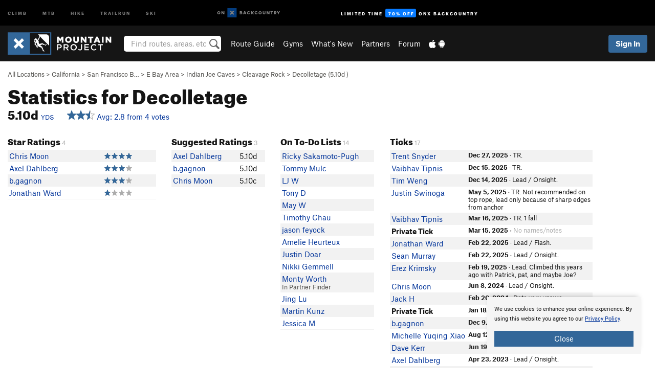

--- FILE ---
content_type: text/html; charset=utf-8
request_url: https://www.google.com/recaptcha/enterprise/anchor?ar=1&k=6LdFNV0jAAAAAJb9kqjVRGnzoAzDwSuJU1LLcyLn&co=aHR0cHM6Ly93d3cubW91bnRhaW5wcm9qZWN0LmNvbTo0NDM.&hl=en&v=PoyoqOPhxBO7pBk68S4YbpHZ&size=invisible&anchor-ms=20000&execute-ms=30000&cb=i6ac4wxxit34
body_size: 48733
content:
<!DOCTYPE HTML><html dir="ltr" lang="en"><head><meta http-equiv="Content-Type" content="text/html; charset=UTF-8">
<meta http-equiv="X-UA-Compatible" content="IE=edge">
<title>reCAPTCHA</title>
<style type="text/css">
/* cyrillic-ext */
@font-face {
  font-family: 'Roboto';
  font-style: normal;
  font-weight: 400;
  font-stretch: 100%;
  src: url(//fonts.gstatic.com/s/roboto/v48/KFO7CnqEu92Fr1ME7kSn66aGLdTylUAMa3GUBHMdazTgWw.woff2) format('woff2');
  unicode-range: U+0460-052F, U+1C80-1C8A, U+20B4, U+2DE0-2DFF, U+A640-A69F, U+FE2E-FE2F;
}
/* cyrillic */
@font-face {
  font-family: 'Roboto';
  font-style: normal;
  font-weight: 400;
  font-stretch: 100%;
  src: url(//fonts.gstatic.com/s/roboto/v48/KFO7CnqEu92Fr1ME7kSn66aGLdTylUAMa3iUBHMdazTgWw.woff2) format('woff2');
  unicode-range: U+0301, U+0400-045F, U+0490-0491, U+04B0-04B1, U+2116;
}
/* greek-ext */
@font-face {
  font-family: 'Roboto';
  font-style: normal;
  font-weight: 400;
  font-stretch: 100%;
  src: url(//fonts.gstatic.com/s/roboto/v48/KFO7CnqEu92Fr1ME7kSn66aGLdTylUAMa3CUBHMdazTgWw.woff2) format('woff2');
  unicode-range: U+1F00-1FFF;
}
/* greek */
@font-face {
  font-family: 'Roboto';
  font-style: normal;
  font-weight: 400;
  font-stretch: 100%;
  src: url(//fonts.gstatic.com/s/roboto/v48/KFO7CnqEu92Fr1ME7kSn66aGLdTylUAMa3-UBHMdazTgWw.woff2) format('woff2');
  unicode-range: U+0370-0377, U+037A-037F, U+0384-038A, U+038C, U+038E-03A1, U+03A3-03FF;
}
/* math */
@font-face {
  font-family: 'Roboto';
  font-style: normal;
  font-weight: 400;
  font-stretch: 100%;
  src: url(//fonts.gstatic.com/s/roboto/v48/KFO7CnqEu92Fr1ME7kSn66aGLdTylUAMawCUBHMdazTgWw.woff2) format('woff2');
  unicode-range: U+0302-0303, U+0305, U+0307-0308, U+0310, U+0312, U+0315, U+031A, U+0326-0327, U+032C, U+032F-0330, U+0332-0333, U+0338, U+033A, U+0346, U+034D, U+0391-03A1, U+03A3-03A9, U+03B1-03C9, U+03D1, U+03D5-03D6, U+03F0-03F1, U+03F4-03F5, U+2016-2017, U+2034-2038, U+203C, U+2040, U+2043, U+2047, U+2050, U+2057, U+205F, U+2070-2071, U+2074-208E, U+2090-209C, U+20D0-20DC, U+20E1, U+20E5-20EF, U+2100-2112, U+2114-2115, U+2117-2121, U+2123-214F, U+2190, U+2192, U+2194-21AE, U+21B0-21E5, U+21F1-21F2, U+21F4-2211, U+2213-2214, U+2216-22FF, U+2308-230B, U+2310, U+2319, U+231C-2321, U+2336-237A, U+237C, U+2395, U+239B-23B7, U+23D0, U+23DC-23E1, U+2474-2475, U+25AF, U+25B3, U+25B7, U+25BD, U+25C1, U+25CA, U+25CC, U+25FB, U+266D-266F, U+27C0-27FF, U+2900-2AFF, U+2B0E-2B11, U+2B30-2B4C, U+2BFE, U+3030, U+FF5B, U+FF5D, U+1D400-1D7FF, U+1EE00-1EEFF;
}
/* symbols */
@font-face {
  font-family: 'Roboto';
  font-style: normal;
  font-weight: 400;
  font-stretch: 100%;
  src: url(//fonts.gstatic.com/s/roboto/v48/KFO7CnqEu92Fr1ME7kSn66aGLdTylUAMaxKUBHMdazTgWw.woff2) format('woff2');
  unicode-range: U+0001-000C, U+000E-001F, U+007F-009F, U+20DD-20E0, U+20E2-20E4, U+2150-218F, U+2190, U+2192, U+2194-2199, U+21AF, U+21E6-21F0, U+21F3, U+2218-2219, U+2299, U+22C4-22C6, U+2300-243F, U+2440-244A, U+2460-24FF, U+25A0-27BF, U+2800-28FF, U+2921-2922, U+2981, U+29BF, U+29EB, U+2B00-2BFF, U+4DC0-4DFF, U+FFF9-FFFB, U+10140-1018E, U+10190-1019C, U+101A0, U+101D0-101FD, U+102E0-102FB, U+10E60-10E7E, U+1D2C0-1D2D3, U+1D2E0-1D37F, U+1F000-1F0FF, U+1F100-1F1AD, U+1F1E6-1F1FF, U+1F30D-1F30F, U+1F315, U+1F31C, U+1F31E, U+1F320-1F32C, U+1F336, U+1F378, U+1F37D, U+1F382, U+1F393-1F39F, U+1F3A7-1F3A8, U+1F3AC-1F3AF, U+1F3C2, U+1F3C4-1F3C6, U+1F3CA-1F3CE, U+1F3D4-1F3E0, U+1F3ED, U+1F3F1-1F3F3, U+1F3F5-1F3F7, U+1F408, U+1F415, U+1F41F, U+1F426, U+1F43F, U+1F441-1F442, U+1F444, U+1F446-1F449, U+1F44C-1F44E, U+1F453, U+1F46A, U+1F47D, U+1F4A3, U+1F4B0, U+1F4B3, U+1F4B9, U+1F4BB, U+1F4BF, U+1F4C8-1F4CB, U+1F4D6, U+1F4DA, U+1F4DF, U+1F4E3-1F4E6, U+1F4EA-1F4ED, U+1F4F7, U+1F4F9-1F4FB, U+1F4FD-1F4FE, U+1F503, U+1F507-1F50B, U+1F50D, U+1F512-1F513, U+1F53E-1F54A, U+1F54F-1F5FA, U+1F610, U+1F650-1F67F, U+1F687, U+1F68D, U+1F691, U+1F694, U+1F698, U+1F6AD, U+1F6B2, U+1F6B9-1F6BA, U+1F6BC, U+1F6C6-1F6CF, U+1F6D3-1F6D7, U+1F6E0-1F6EA, U+1F6F0-1F6F3, U+1F6F7-1F6FC, U+1F700-1F7FF, U+1F800-1F80B, U+1F810-1F847, U+1F850-1F859, U+1F860-1F887, U+1F890-1F8AD, U+1F8B0-1F8BB, U+1F8C0-1F8C1, U+1F900-1F90B, U+1F93B, U+1F946, U+1F984, U+1F996, U+1F9E9, U+1FA00-1FA6F, U+1FA70-1FA7C, U+1FA80-1FA89, U+1FA8F-1FAC6, U+1FACE-1FADC, U+1FADF-1FAE9, U+1FAF0-1FAF8, U+1FB00-1FBFF;
}
/* vietnamese */
@font-face {
  font-family: 'Roboto';
  font-style: normal;
  font-weight: 400;
  font-stretch: 100%;
  src: url(//fonts.gstatic.com/s/roboto/v48/KFO7CnqEu92Fr1ME7kSn66aGLdTylUAMa3OUBHMdazTgWw.woff2) format('woff2');
  unicode-range: U+0102-0103, U+0110-0111, U+0128-0129, U+0168-0169, U+01A0-01A1, U+01AF-01B0, U+0300-0301, U+0303-0304, U+0308-0309, U+0323, U+0329, U+1EA0-1EF9, U+20AB;
}
/* latin-ext */
@font-face {
  font-family: 'Roboto';
  font-style: normal;
  font-weight: 400;
  font-stretch: 100%;
  src: url(//fonts.gstatic.com/s/roboto/v48/KFO7CnqEu92Fr1ME7kSn66aGLdTylUAMa3KUBHMdazTgWw.woff2) format('woff2');
  unicode-range: U+0100-02BA, U+02BD-02C5, U+02C7-02CC, U+02CE-02D7, U+02DD-02FF, U+0304, U+0308, U+0329, U+1D00-1DBF, U+1E00-1E9F, U+1EF2-1EFF, U+2020, U+20A0-20AB, U+20AD-20C0, U+2113, U+2C60-2C7F, U+A720-A7FF;
}
/* latin */
@font-face {
  font-family: 'Roboto';
  font-style: normal;
  font-weight: 400;
  font-stretch: 100%;
  src: url(//fonts.gstatic.com/s/roboto/v48/KFO7CnqEu92Fr1ME7kSn66aGLdTylUAMa3yUBHMdazQ.woff2) format('woff2');
  unicode-range: U+0000-00FF, U+0131, U+0152-0153, U+02BB-02BC, U+02C6, U+02DA, U+02DC, U+0304, U+0308, U+0329, U+2000-206F, U+20AC, U+2122, U+2191, U+2193, U+2212, U+2215, U+FEFF, U+FFFD;
}
/* cyrillic-ext */
@font-face {
  font-family: 'Roboto';
  font-style: normal;
  font-weight: 500;
  font-stretch: 100%;
  src: url(//fonts.gstatic.com/s/roboto/v48/KFO7CnqEu92Fr1ME7kSn66aGLdTylUAMa3GUBHMdazTgWw.woff2) format('woff2');
  unicode-range: U+0460-052F, U+1C80-1C8A, U+20B4, U+2DE0-2DFF, U+A640-A69F, U+FE2E-FE2F;
}
/* cyrillic */
@font-face {
  font-family: 'Roboto';
  font-style: normal;
  font-weight: 500;
  font-stretch: 100%;
  src: url(//fonts.gstatic.com/s/roboto/v48/KFO7CnqEu92Fr1ME7kSn66aGLdTylUAMa3iUBHMdazTgWw.woff2) format('woff2');
  unicode-range: U+0301, U+0400-045F, U+0490-0491, U+04B0-04B1, U+2116;
}
/* greek-ext */
@font-face {
  font-family: 'Roboto';
  font-style: normal;
  font-weight: 500;
  font-stretch: 100%;
  src: url(//fonts.gstatic.com/s/roboto/v48/KFO7CnqEu92Fr1ME7kSn66aGLdTylUAMa3CUBHMdazTgWw.woff2) format('woff2');
  unicode-range: U+1F00-1FFF;
}
/* greek */
@font-face {
  font-family: 'Roboto';
  font-style: normal;
  font-weight: 500;
  font-stretch: 100%;
  src: url(//fonts.gstatic.com/s/roboto/v48/KFO7CnqEu92Fr1ME7kSn66aGLdTylUAMa3-UBHMdazTgWw.woff2) format('woff2');
  unicode-range: U+0370-0377, U+037A-037F, U+0384-038A, U+038C, U+038E-03A1, U+03A3-03FF;
}
/* math */
@font-face {
  font-family: 'Roboto';
  font-style: normal;
  font-weight: 500;
  font-stretch: 100%;
  src: url(//fonts.gstatic.com/s/roboto/v48/KFO7CnqEu92Fr1ME7kSn66aGLdTylUAMawCUBHMdazTgWw.woff2) format('woff2');
  unicode-range: U+0302-0303, U+0305, U+0307-0308, U+0310, U+0312, U+0315, U+031A, U+0326-0327, U+032C, U+032F-0330, U+0332-0333, U+0338, U+033A, U+0346, U+034D, U+0391-03A1, U+03A3-03A9, U+03B1-03C9, U+03D1, U+03D5-03D6, U+03F0-03F1, U+03F4-03F5, U+2016-2017, U+2034-2038, U+203C, U+2040, U+2043, U+2047, U+2050, U+2057, U+205F, U+2070-2071, U+2074-208E, U+2090-209C, U+20D0-20DC, U+20E1, U+20E5-20EF, U+2100-2112, U+2114-2115, U+2117-2121, U+2123-214F, U+2190, U+2192, U+2194-21AE, U+21B0-21E5, U+21F1-21F2, U+21F4-2211, U+2213-2214, U+2216-22FF, U+2308-230B, U+2310, U+2319, U+231C-2321, U+2336-237A, U+237C, U+2395, U+239B-23B7, U+23D0, U+23DC-23E1, U+2474-2475, U+25AF, U+25B3, U+25B7, U+25BD, U+25C1, U+25CA, U+25CC, U+25FB, U+266D-266F, U+27C0-27FF, U+2900-2AFF, U+2B0E-2B11, U+2B30-2B4C, U+2BFE, U+3030, U+FF5B, U+FF5D, U+1D400-1D7FF, U+1EE00-1EEFF;
}
/* symbols */
@font-face {
  font-family: 'Roboto';
  font-style: normal;
  font-weight: 500;
  font-stretch: 100%;
  src: url(//fonts.gstatic.com/s/roboto/v48/KFO7CnqEu92Fr1ME7kSn66aGLdTylUAMaxKUBHMdazTgWw.woff2) format('woff2');
  unicode-range: U+0001-000C, U+000E-001F, U+007F-009F, U+20DD-20E0, U+20E2-20E4, U+2150-218F, U+2190, U+2192, U+2194-2199, U+21AF, U+21E6-21F0, U+21F3, U+2218-2219, U+2299, U+22C4-22C6, U+2300-243F, U+2440-244A, U+2460-24FF, U+25A0-27BF, U+2800-28FF, U+2921-2922, U+2981, U+29BF, U+29EB, U+2B00-2BFF, U+4DC0-4DFF, U+FFF9-FFFB, U+10140-1018E, U+10190-1019C, U+101A0, U+101D0-101FD, U+102E0-102FB, U+10E60-10E7E, U+1D2C0-1D2D3, U+1D2E0-1D37F, U+1F000-1F0FF, U+1F100-1F1AD, U+1F1E6-1F1FF, U+1F30D-1F30F, U+1F315, U+1F31C, U+1F31E, U+1F320-1F32C, U+1F336, U+1F378, U+1F37D, U+1F382, U+1F393-1F39F, U+1F3A7-1F3A8, U+1F3AC-1F3AF, U+1F3C2, U+1F3C4-1F3C6, U+1F3CA-1F3CE, U+1F3D4-1F3E0, U+1F3ED, U+1F3F1-1F3F3, U+1F3F5-1F3F7, U+1F408, U+1F415, U+1F41F, U+1F426, U+1F43F, U+1F441-1F442, U+1F444, U+1F446-1F449, U+1F44C-1F44E, U+1F453, U+1F46A, U+1F47D, U+1F4A3, U+1F4B0, U+1F4B3, U+1F4B9, U+1F4BB, U+1F4BF, U+1F4C8-1F4CB, U+1F4D6, U+1F4DA, U+1F4DF, U+1F4E3-1F4E6, U+1F4EA-1F4ED, U+1F4F7, U+1F4F9-1F4FB, U+1F4FD-1F4FE, U+1F503, U+1F507-1F50B, U+1F50D, U+1F512-1F513, U+1F53E-1F54A, U+1F54F-1F5FA, U+1F610, U+1F650-1F67F, U+1F687, U+1F68D, U+1F691, U+1F694, U+1F698, U+1F6AD, U+1F6B2, U+1F6B9-1F6BA, U+1F6BC, U+1F6C6-1F6CF, U+1F6D3-1F6D7, U+1F6E0-1F6EA, U+1F6F0-1F6F3, U+1F6F7-1F6FC, U+1F700-1F7FF, U+1F800-1F80B, U+1F810-1F847, U+1F850-1F859, U+1F860-1F887, U+1F890-1F8AD, U+1F8B0-1F8BB, U+1F8C0-1F8C1, U+1F900-1F90B, U+1F93B, U+1F946, U+1F984, U+1F996, U+1F9E9, U+1FA00-1FA6F, U+1FA70-1FA7C, U+1FA80-1FA89, U+1FA8F-1FAC6, U+1FACE-1FADC, U+1FADF-1FAE9, U+1FAF0-1FAF8, U+1FB00-1FBFF;
}
/* vietnamese */
@font-face {
  font-family: 'Roboto';
  font-style: normal;
  font-weight: 500;
  font-stretch: 100%;
  src: url(//fonts.gstatic.com/s/roboto/v48/KFO7CnqEu92Fr1ME7kSn66aGLdTylUAMa3OUBHMdazTgWw.woff2) format('woff2');
  unicode-range: U+0102-0103, U+0110-0111, U+0128-0129, U+0168-0169, U+01A0-01A1, U+01AF-01B0, U+0300-0301, U+0303-0304, U+0308-0309, U+0323, U+0329, U+1EA0-1EF9, U+20AB;
}
/* latin-ext */
@font-face {
  font-family: 'Roboto';
  font-style: normal;
  font-weight: 500;
  font-stretch: 100%;
  src: url(//fonts.gstatic.com/s/roboto/v48/KFO7CnqEu92Fr1ME7kSn66aGLdTylUAMa3KUBHMdazTgWw.woff2) format('woff2');
  unicode-range: U+0100-02BA, U+02BD-02C5, U+02C7-02CC, U+02CE-02D7, U+02DD-02FF, U+0304, U+0308, U+0329, U+1D00-1DBF, U+1E00-1E9F, U+1EF2-1EFF, U+2020, U+20A0-20AB, U+20AD-20C0, U+2113, U+2C60-2C7F, U+A720-A7FF;
}
/* latin */
@font-face {
  font-family: 'Roboto';
  font-style: normal;
  font-weight: 500;
  font-stretch: 100%;
  src: url(//fonts.gstatic.com/s/roboto/v48/KFO7CnqEu92Fr1ME7kSn66aGLdTylUAMa3yUBHMdazQ.woff2) format('woff2');
  unicode-range: U+0000-00FF, U+0131, U+0152-0153, U+02BB-02BC, U+02C6, U+02DA, U+02DC, U+0304, U+0308, U+0329, U+2000-206F, U+20AC, U+2122, U+2191, U+2193, U+2212, U+2215, U+FEFF, U+FFFD;
}
/* cyrillic-ext */
@font-face {
  font-family: 'Roboto';
  font-style: normal;
  font-weight: 900;
  font-stretch: 100%;
  src: url(//fonts.gstatic.com/s/roboto/v48/KFO7CnqEu92Fr1ME7kSn66aGLdTylUAMa3GUBHMdazTgWw.woff2) format('woff2');
  unicode-range: U+0460-052F, U+1C80-1C8A, U+20B4, U+2DE0-2DFF, U+A640-A69F, U+FE2E-FE2F;
}
/* cyrillic */
@font-face {
  font-family: 'Roboto';
  font-style: normal;
  font-weight: 900;
  font-stretch: 100%;
  src: url(//fonts.gstatic.com/s/roboto/v48/KFO7CnqEu92Fr1ME7kSn66aGLdTylUAMa3iUBHMdazTgWw.woff2) format('woff2');
  unicode-range: U+0301, U+0400-045F, U+0490-0491, U+04B0-04B1, U+2116;
}
/* greek-ext */
@font-face {
  font-family: 'Roboto';
  font-style: normal;
  font-weight: 900;
  font-stretch: 100%;
  src: url(//fonts.gstatic.com/s/roboto/v48/KFO7CnqEu92Fr1ME7kSn66aGLdTylUAMa3CUBHMdazTgWw.woff2) format('woff2');
  unicode-range: U+1F00-1FFF;
}
/* greek */
@font-face {
  font-family: 'Roboto';
  font-style: normal;
  font-weight: 900;
  font-stretch: 100%;
  src: url(//fonts.gstatic.com/s/roboto/v48/KFO7CnqEu92Fr1ME7kSn66aGLdTylUAMa3-UBHMdazTgWw.woff2) format('woff2');
  unicode-range: U+0370-0377, U+037A-037F, U+0384-038A, U+038C, U+038E-03A1, U+03A3-03FF;
}
/* math */
@font-face {
  font-family: 'Roboto';
  font-style: normal;
  font-weight: 900;
  font-stretch: 100%;
  src: url(//fonts.gstatic.com/s/roboto/v48/KFO7CnqEu92Fr1ME7kSn66aGLdTylUAMawCUBHMdazTgWw.woff2) format('woff2');
  unicode-range: U+0302-0303, U+0305, U+0307-0308, U+0310, U+0312, U+0315, U+031A, U+0326-0327, U+032C, U+032F-0330, U+0332-0333, U+0338, U+033A, U+0346, U+034D, U+0391-03A1, U+03A3-03A9, U+03B1-03C9, U+03D1, U+03D5-03D6, U+03F0-03F1, U+03F4-03F5, U+2016-2017, U+2034-2038, U+203C, U+2040, U+2043, U+2047, U+2050, U+2057, U+205F, U+2070-2071, U+2074-208E, U+2090-209C, U+20D0-20DC, U+20E1, U+20E5-20EF, U+2100-2112, U+2114-2115, U+2117-2121, U+2123-214F, U+2190, U+2192, U+2194-21AE, U+21B0-21E5, U+21F1-21F2, U+21F4-2211, U+2213-2214, U+2216-22FF, U+2308-230B, U+2310, U+2319, U+231C-2321, U+2336-237A, U+237C, U+2395, U+239B-23B7, U+23D0, U+23DC-23E1, U+2474-2475, U+25AF, U+25B3, U+25B7, U+25BD, U+25C1, U+25CA, U+25CC, U+25FB, U+266D-266F, U+27C0-27FF, U+2900-2AFF, U+2B0E-2B11, U+2B30-2B4C, U+2BFE, U+3030, U+FF5B, U+FF5D, U+1D400-1D7FF, U+1EE00-1EEFF;
}
/* symbols */
@font-face {
  font-family: 'Roboto';
  font-style: normal;
  font-weight: 900;
  font-stretch: 100%;
  src: url(//fonts.gstatic.com/s/roboto/v48/KFO7CnqEu92Fr1ME7kSn66aGLdTylUAMaxKUBHMdazTgWw.woff2) format('woff2');
  unicode-range: U+0001-000C, U+000E-001F, U+007F-009F, U+20DD-20E0, U+20E2-20E4, U+2150-218F, U+2190, U+2192, U+2194-2199, U+21AF, U+21E6-21F0, U+21F3, U+2218-2219, U+2299, U+22C4-22C6, U+2300-243F, U+2440-244A, U+2460-24FF, U+25A0-27BF, U+2800-28FF, U+2921-2922, U+2981, U+29BF, U+29EB, U+2B00-2BFF, U+4DC0-4DFF, U+FFF9-FFFB, U+10140-1018E, U+10190-1019C, U+101A0, U+101D0-101FD, U+102E0-102FB, U+10E60-10E7E, U+1D2C0-1D2D3, U+1D2E0-1D37F, U+1F000-1F0FF, U+1F100-1F1AD, U+1F1E6-1F1FF, U+1F30D-1F30F, U+1F315, U+1F31C, U+1F31E, U+1F320-1F32C, U+1F336, U+1F378, U+1F37D, U+1F382, U+1F393-1F39F, U+1F3A7-1F3A8, U+1F3AC-1F3AF, U+1F3C2, U+1F3C4-1F3C6, U+1F3CA-1F3CE, U+1F3D4-1F3E0, U+1F3ED, U+1F3F1-1F3F3, U+1F3F5-1F3F7, U+1F408, U+1F415, U+1F41F, U+1F426, U+1F43F, U+1F441-1F442, U+1F444, U+1F446-1F449, U+1F44C-1F44E, U+1F453, U+1F46A, U+1F47D, U+1F4A3, U+1F4B0, U+1F4B3, U+1F4B9, U+1F4BB, U+1F4BF, U+1F4C8-1F4CB, U+1F4D6, U+1F4DA, U+1F4DF, U+1F4E3-1F4E6, U+1F4EA-1F4ED, U+1F4F7, U+1F4F9-1F4FB, U+1F4FD-1F4FE, U+1F503, U+1F507-1F50B, U+1F50D, U+1F512-1F513, U+1F53E-1F54A, U+1F54F-1F5FA, U+1F610, U+1F650-1F67F, U+1F687, U+1F68D, U+1F691, U+1F694, U+1F698, U+1F6AD, U+1F6B2, U+1F6B9-1F6BA, U+1F6BC, U+1F6C6-1F6CF, U+1F6D3-1F6D7, U+1F6E0-1F6EA, U+1F6F0-1F6F3, U+1F6F7-1F6FC, U+1F700-1F7FF, U+1F800-1F80B, U+1F810-1F847, U+1F850-1F859, U+1F860-1F887, U+1F890-1F8AD, U+1F8B0-1F8BB, U+1F8C0-1F8C1, U+1F900-1F90B, U+1F93B, U+1F946, U+1F984, U+1F996, U+1F9E9, U+1FA00-1FA6F, U+1FA70-1FA7C, U+1FA80-1FA89, U+1FA8F-1FAC6, U+1FACE-1FADC, U+1FADF-1FAE9, U+1FAF0-1FAF8, U+1FB00-1FBFF;
}
/* vietnamese */
@font-face {
  font-family: 'Roboto';
  font-style: normal;
  font-weight: 900;
  font-stretch: 100%;
  src: url(//fonts.gstatic.com/s/roboto/v48/KFO7CnqEu92Fr1ME7kSn66aGLdTylUAMa3OUBHMdazTgWw.woff2) format('woff2');
  unicode-range: U+0102-0103, U+0110-0111, U+0128-0129, U+0168-0169, U+01A0-01A1, U+01AF-01B0, U+0300-0301, U+0303-0304, U+0308-0309, U+0323, U+0329, U+1EA0-1EF9, U+20AB;
}
/* latin-ext */
@font-face {
  font-family: 'Roboto';
  font-style: normal;
  font-weight: 900;
  font-stretch: 100%;
  src: url(//fonts.gstatic.com/s/roboto/v48/KFO7CnqEu92Fr1ME7kSn66aGLdTylUAMa3KUBHMdazTgWw.woff2) format('woff2');
  unicode-range: U+0100-02BA, U+02BD-02C5, U+02C7-02CC, U+02CE-02D7, U+02DD-02FF, U+0304, U+0308, U+0329, U+1D00-1DBF, U+1E00-1E9F, U+1EF2-1EFF, U+2020, U+20A0-20AB, U+20AD-20C0, U+2113, U+2C60-2C7F, U+A720-A7FF;
}
/* latin */
@font-face {
  font-family: 'Roboto';
  font-style: normal;
  font-weight: 900;
  font-stretch: 100%;
  src: url(//fonts.gstatic.com/s/roboto/v48/KFO7CnqEu92Fr1ME7kSn66aGLdTylUAMa3yUBHMdazQ.woff2) format('woff2');
  unicode-range: U+0000-00FF, U+0131, U+0152-0153, U+02BB-02BC, U+02C6, U+02DA, U+02DC, U+0304, U+0308, U+0329, U+2000-206F, U+20AC, U+2122, U+2191, U+2193, U+2212, U+2215, U+FEFF, U+FFFD;
}

</style>
<link rel="stylesheet" type="text/css" href="https://www.gstatic.com/recaptcha/releases/PoyoqOPhxBO7pBk68S4YbpHZ/styles__ltr.css">
<script nonce="sBtHqE574C94E0hHBCpwyA" type="text/javascript">window['__recaptcha_api'] = 'https://www.google.com/recaptcha/enterprise/';</script>
<script type="text/javascript" src="https://www.gstatic.com/recaptcha/releases/PoyoqOPhxBO7pBk68S4YbpHZ/recaptcha__en.js" nonce="sBtHqE574C94E0hHBCpwyA">
      
    </script></head>
<body><div id="rc-anchor-alert" class="rc-anchor-alert"></div>
<input type="hidden" id="recaptcha-token" value="[base64]">
<script type="text/javascript" nonce="sBtHqE574C94E0hHBCpwyA">
      recaptcha.anchor.Main.init("[\x22ainput\x22,[\x22bgdata\x22,\x22\x22,\[base64]/[base64]/[base64]/[base64]/[base64]/[base64]/KGcoTywyNTMsTy5PKSxVRyhPLEMpKTpnKE8sMjUzLEMpLE8pKSxsKSksTykpfSxieT1mdW5jdGlvbihDLE8sdSxsKXtmb3IobD0odT1SKEMpLDApO08+MDtPLS0pbD1sPDw4fFooQyk7ZyhDLHUsbCl9LFVHPWZ1bmN0aW9uKEMsTyl7Qy5pLmxlbmd0aD4xMDQ/[base64]/[base64]/[base64]/[base64]/[base64]/[base64]/[base64]\\u003d\x22,\[base64]\\u003d\\u003d\x22,\x22w5R7w5fDqcKPwpMBXhPCl8KBwow7woRSwq/ClMKiw5rDimRjazB8w4hFG0svRCPDlMKwwqt4ckNWc3Qhwr3CnHXDk3zDljzCjD/Do8KHUCoFw4DDjh1Uw5jCv8OYAhfDr8OXeMK7wox3SsKJw7pVOBbDlG7DnVzDoFpXwohFw6crZMKVw7kfwpxfMhVlw5HCtjnDoGEvw6xWUCnClcKvRjIJwo4GS8OaQ8OKwp3DucK2aV1swqUlwr0oL8OHw5I9F8K/[base64]/DsmB/IcOVwoBywo/DszVBwpNVccOlUMKlwrXCj8KBwrDChXU8wqJ3wrXCkMO6wq3Ds37Dk8OXBsK1wqzCnyxSK3IGDgfCusKRwpllw6RwwrE1P8KpPMKmwoXDnBXCmw01w6xbJkvDucKEwqBCaEpOGcKVwpsZQ8OHQEJZw6ASwolVGy3Co8OPw5/CucOsJxxUw4fDpcKewpzDnhzDjGTDgWHCocODw7NKw7w0w5fDhQjCjhUpwq8nURTDiMK7DiTDoMKlOh3Cr8OEdMKkSRzDisKEw6HCjWgDM8O0w7vCsR85w6FhwrjDgDcrw5o8dyNofcOZwpNDw5A1w50rA2pBw78+wr5CVGg/LcO0w6TDp3Bew4l7VwgcTmXDvMKjw5REe8OTE8OPMcORL8K8wrHChw4tw4nCkcK2NMKDw6F9MMOjXxBoEENFwrR0wrJpOsO7J2PDnxwFF8Ofwq/DmcK8w5g/DwjDo8OvQ0d3N8KowoDCoMK3w4rDs8OWwpXDscO5w7vChV5Pf8KpwpkMezwFw5/Djh7DrcOjw4fDosOrccOgwrzCvMKYwqvCjQ5swoM3f8O0wpNmwqJkw4jDrMOxJ2HCkVrCoTpIwpQtK8ORwpvDqMKEY8Orw5nCusKAw75sADXDgMKZwq/CqMOdanHDuFN/wpjDviMqw7/Cln/Cg3NHcFFHQMOeAnN6VGvDiX7Cv8OewoTClcOWB3XCi0HCnDkiXxrCjMOMw7l9w6tBwr5Xwr5qYBPCmmbDnsOhWcONKcKXayApwqbCoGkHw7zCumrCrsOmX8O4bQ3CocKGwpvDuMK3w7kww6fCjcOKwpXCmF9jwp1eDF7ClsK/[base64]/ClCVCA8OhKA7DukkYTGnDl8KQdHrCrsKRw7ZnwpnClsK0NMOPUwvDpcOjD1hIPngxe8OFEWEvw5EuM8Ogw4jCv2B8A0fCmzzCigwgbsKswol8QmsUaQXCq8KWw5ooBsKUIsOCaxJgw5lVw6rDhxPCvMKkwpnDhsKvw63DswBOwp/Cn3UYwrvCvsKBcsKCw4zChcKwflHDo8KiTsKzCcKuw5J9LMOdaULDj8KJCzzCn8OPwq/DgcOQLMKmw5TDgm/Cm8OLTsKOwro0MyzDlcOWBcO4wqt9wq1Gw6o1N8KUUGluwpdFw7EaPsK0w5/Dg0YlY8OWZjNFwoPDkcKVw4QEw4ggwr9vwpLDocO7VsOfHMOgwrZtwqbCjn7ClsO4HkBVZcO5RMOhUwxcDj/Dn8KZcsO9wrkpNcKGw7hrw58Kw793IcOTw7nCo8ONw7NQYMK0Z8KvXxjCksO+woXDusKRw6LCunJyW8KmwobCvS5rw6bDl8KSUMO4w5bDh8KScmoUw6XCjzxSwpXChsKVJysKccOuFxPDt8ODwo/DiQBYOsKlDnzDosOncwEDbcO7ZjZCw4/CuGktw7l0NlXDscKxw7jDn8KHwrvDosOnV8KKw63DssKtEcKNwrvCscOYwr3DpFYPIsOVwo7Dp8Ouw7oiDBkYbsOXw5vDuRprw5lsw77DrVNPwqDDnVHCh8Ktw7zDqcOtwrfCu8KlVcOnDcKnesOCw5BuwrtFw4RPw5nClsO1w5goVsKITUXCrAzCqjfDjMKbwqHCn3/ClsK/[base64]/CpAJoDsOnD0rDo8KuAVnDj2lNVW3CrQ/DtUjDlMKewqpfwoZ9GDLDng09wrXChsK1w4FlSsKlSyjDlAXDt8Ohw7EWWsOfw4JbfMOWwoTCl8KCw4PDksKfwq1TwpMod8KVwrExwr7CghoYGMOLw4zCsyZ0wpnCuMOHBCdqw71mwpDCl8K1w5E/[base64]/[base64]/Cjy/DsyjDgC3DgMOBS2rDl8ODw4dJW1/DoW7CiTvCkCvDpl5ZwqzDoMOieE47w5J9w5XDrsKQwrcDNsO+DcK5w5tFwop8B8OnwrzDi8OIwoNbeMOOHEjChGjCkMKeW0zDjwFFDMO9wrkuw6zCq8KIPCLChiJ/O8KOGMK9Axliw58tAcKPNsOKUMKJwq5MwqM1ZMO0w4ghCg5twq9bacK3w4Jmw59uw6zChRlsDcOmwqgsw6cPw6nChsOdwqzCvsKpdcOGZ0Y3w5dcc8OIwqHCrgjCrcKswp7CqcOlDCrDriXCjsKlb8OuIwg5KkkXw57DncOhw7wGwoQ6w41Rw4xKCVlDNFgCwr/Ch1RFdsOJwo3Du8OkIB3CtMKkV1R3wqRXCMKKwpbDscONwr8LGWVMwpVNRsOqKDHCn8OCwr0Fw43Cj8OcCcOjSMOqesORAMOow53Ds8OnwpPDiAbCiMOyZ8OEwpYhXXHDnCbCrcOjw7bCv8Kpw6PCjkDCt8KhwqNtbsKeeMK/ZXMTw79yw7wBJl4yEcOZdSDDuGPDt8KmWzzCvxrDvV8uH8OawoTCnMO0w65Pw4MQw5YuQMOgTcKoRsKuwokPX8KSwpw3HxnChsK3VMKEwrrCvcOzMsKVfhLCr1AUwppuTR/ClTJgPcKowqTDsj7CjDFjDMO8Vn7CoiXClsOsbcOPwpLDgV8FEsOoJMKBwq8Pw53DnEzDuz0bwrHDtcKIfsK+BcKrw7w5w50OXsOYGBAMw7oVLU/DqsKaw7wLH8OKwrbDs29AJsOVwpbCo8ODw5zDiw8XVsK2VMOawrsfYkUNw7ZAwpjCjsK4w68Bdz/[base64]/BF7CiA3DnnRUJsOfw5bDmAhvw4jCmsOoHG0qw5/CjMO9FlvCsmcjw7lyTcKUbMKlw4TDkE3DksK1w7nCrsKnwrRsL8O/wpHCqxxsw4bDlcOpeynCkzYqHiHCoVHDt8OewqhtLiPDgHHDtsOawroEwoPDklnDgiIFw4nDviHCg8OvMlw7EErCkyPDucKmwrjCtMKWQHfCslLDqcOmSsOCw7bCnBpXw4QQPcKDbAhrUsOdw5Uiwo/DlGFGY8KIDghQw57Ds8Kiwo7DjMKrwoLCqMK1w7AsIsKKwo5xwo/CmcKHAFk+w6bDh8OZwoPCqcKyAcKvw5MWD3J1wpsew6BRfTBiwrJ5GcKNwp5RORnCvylEZ0DCmsK/w7DDiMOBw7hhFBnDoi7CtT3Dg8OkLC/Cvg/[base64]/DlsKlw7LDpsKGwo7CnMOrHCLCucKDw4bCqXsLwrXCjUPDusOEQMK0wpvCocKBfxPDkU3CpMKSDcK6wojDvmdew57CgMOhw61ZKsKlMxzCvMKWVX1Mwp3CsTptGsORw4BUPcKWw5Zxw4oyw4gfw60sSsKQw43CusK9wozDj8KrFkvCs3jDv0/Dgj1uwq/CpQl+ZsKJw6tra8K/AQccBiJuAcOjw5jDhMKJwqfCrcKAUsKGJjwdbMKdTEoAwp3Dk8ORw4LDjcKnw7IAw7tGKMOFwp7DoQfDlGwBw5NMwoNhwrzCuGMqX0pnwqJww6rCt8K4W09iXMO9w582NGVewrNdw7sKL3kmwoXCqHfDg1A2Y8OQbzHCmsOWM0xWNVvDpcOywp/[base64]/DuXtbwr1AwrzDtMKIw5vCl8KIwo7DqAh4aMK0WWp3S2bDoSc9wqXDhkXCqHzCrsOWwpFBw7YsGcKeRsOkQ8KHw7Z7YCbDs8Kzw4p0RcO4aUDCtMKuwqLDscOoUyDDpjsOTcO4w4zCsWbCinrCqiTCosKoFcO/[base64]/[base64]/[base64]/CoMORL1nCrMO4w5nDtMOTHCAXw6nDkgLDg8KBw7drw7wMDMK3GMKBaMK4ERjDgWXCmsOUOGZLw6t5w6Fawp7DoG0VS2UXJcOVw4FCPS/CrcOacMK6A8OVw75Zw7bDlinCvhrCkjXDlcKYE8KrB3VuNTxCJMKcHsO9OcOTaGwDw6HDt3XDqcO6d8KnwrHCg8OJwppjTMKiwq3CmWLDrsKewrrClAptwo5vw7bCucKnw7/ClHjDk0Uowq7CgcK9w5wewrjCqxkewqLCu3hBJsODGcOFw69Sw5tGw5HCnsOUM0Nyw4JOwrfChU7DmxHDjWvDhX4Iw6d9KMK6e37DjDY3V1IAT8KhwqbCuD02wpzDrMOKw7rDsndhZ0Uqw6rDgVbDv3x4Al5BQsKAwrcacMOJw6/[base64]/OsKhKjg/GjQZDsOWwrDDgMKGfcKKwrXDhQbDrS7CiwQMw7nCuQPDqTnDr8KNdmJ+w7bCuDzCk3/CvcKCcG8xaMK9wq9nDzXCj8Kew7DCicOJaMOVwpFvPBw9QyrChgnCtMOfOsOKX2HCtGxxVsOcwqQ0w4p5wpfDo8OawpvDmcOBIcOwSkrDoMOqw4/DuAR7woZrbcO2w6kMbsO7NQrDv0fCmykbK8Kec3DDisK/wq/CrRfDoybCqcKNRmhLwrrCmjrCiXDCoSVQCsKAW8OoCWzDo8KawoLDhsK/clfCjkMMKcOzGcOwwowmw5LCnsOtMcK/w7HDiQDCvg3CumAJFMKGeS00w7/CrQRuacOawr3CrVLDkSwOwo9nwqYhK3LCsFLDiWXDvwXDu3zDlCPChMODwotXw4JBw5bCgEFhwr9/wpnDrXrDocK7w7PDmsOzSsO8wrh/KjdvwpzCvcOzw7MOw5DCnsK/HDDDoCjDoWrCnsOhZcOhw45pw7p8woRsw48vwpsbw7TDk8KyacK+wrHDk8Kmb8KaTsKmdcK2McOlw5LCp1YIw6wSwpwgw4XDqkXDol/CuTHDgGXDui3Cg3AoZUBLwrzCkhXDgsKPLDM6ABLDqMOiYBzDrH/DtB3CpsK9w6bDn8K9D2PDgj80wo0PwqV/woJmw795bcKNUUxmXAnDucO6w6p/w7oVCMOKw7R2w4nDsDHCu8KVbsKNw43CnsK3K8KIwr/CkMOrD8O6RsKNw4jDnsO/woESw7gOwpnDlkw0wrTCrSnDscOrwp5bw5DDgsOuaXTCv8O/[base64]/w5bDosONecOWScOswpp7wp3CumrDhMKgexTDlwnDt8O1w6NtLDHDvE1Awr0/w4AZD2jDgsOAw4lnIlbCn8O/TjXCgGcWwr3CoyfCqUDCuCMmwrnCpzTDowQiL2ZwwoLCgSHCgsKgUg1oN8OYDUDCrMOEw6vDqi/[base64]/CicKcw5TCqsK3M8KFTzJVD23DmsONw7wIwrdWVnsLw57DqHLDusKJw5PCosOIw7zChcOSw4w+ScKxWw/CqkHDlcOYwp48HMKhJRDDsCjDnsOiw7fDlMKGWzrCicKBHh7Cm3ItQsKVw7DDhsKPw7BTCUV/N1bCoMKKwrsaWMKjQFjDjcKlc3HClsO0w7xubcKEHsKMJ8KBOcK0wodAwozCiR8FwqtKw4jDnBddwrzCm0wmwo7Dn1F7DsOxwpZ0w7TDnk/CvHgfwqfDlMOJw5vCs8K5w5BSMEh+R2PCrBFXVcOmPXzDhMKVbidvY8OlwpZCKngVKsO6wpvDqkXDj8OFTMKAbsOPM8Ohw69gZXppES8mfzZowrrCsXMuCSV/w55xw7A1wp7DkxVxZRZtL07Ct8KPwp9Yfh40a8OCwpjDgiPDs8OYIG7Dq3l2GT9Pwo7CiyYVwpESSUjCpMO5wrLDqDrDkRjDgQEOw7HDvMKFwoRiw7heOBfCusKPwq7CjMOcA8OaXcOCw59xwotqKCXDpMK/wr/CsCksU37Cm8O2c8KFw6QIwpzCp0pkOsO/FMKMSEzCqHcEI0HDpWLDmcO+w58/[base64]/CumjDsMKlO8O2wqDDjkJmJ8Kkwp/DrMK0MEgCw47Ci8OQS8KWwpvCiCHCk0hlVsO7wojDrMOHI8KQwp9JwoY3AUTDtcKzZEQ/LyDCnkTCjMKow5fChsK8w4HCsMOtYcKiwqrDpALDvg7DgDEtwqvDsMKBZ8KYD8K2NwcFw6w7w655RTvDgUpGw47ClHTDhWJRwobDmhfDpkd5w6PDoXUzwqwQw63DuRvCsjltw53CmGIzLXFoIEfDiDoWIsOlT0DCkcOGRsO0wrJ9EsKXw5HCoMKDw7LCgj/Dm3A3PCYfKHYmwrnCuzpCUDHCu29pwr3Ck8Omw6BTEsOjwqfDjUcsG8KLHzfClELClVttwpbClsKjLzpcw4TDrQ3CuMKODsK/w7dKw6YBw7deSsKgIcO5w4/DocKREAtKw5fDh8OXw4USdcOvw6LCkQPDmMO1w4oRw4DDgMK0wrLCp8KAw5fDmcKpw69nw5HDvcOPT3ogbcKHwrzDhsOCw5kTNBVowrl0YF3CvAjDgsOdw47Cp8KLUMO/EQbDmm0ewq0ew7dSwqvCvTzDpMOZUjPCt1rCusOjwpPDoDnCkXXCgsONw7xfci/[base64]/[base64]/CtsKSUcKpNMOrbyrDpcOtenXDgMKKGcObcVbCusO7a8OKw7tbQsKbw4/[base64]/w65Xwo3DvMOuTsKbO8Ofwqp8w7bCssKdTcKwFsKIYcKnKGYmwp/Ch8KoNgTCmWPDpsKeHXwEdyo2KC3Cp8KsE8Orw5cNEMKTwoRoQnvCsA3CvnbCjVjClsOtAlPDsMOsJ8Ktw5k6bcKsKD3CjMKqB3w/VsKYZnJqw6k1Q8KwRXbDnMO8wrPDgD14W8KfAhI9wqcew7rCisOEE8KsdcO9w513wr/[base64]/Dh108Gk5RSyPCqhfDlCQ0w7cFalvDoQvDrVMGZsOcwqbDgkrDhsKaHEdiwro6Zj5yw47DrcOMw5gwwoMFw7VjworDkxFKb0/CjUkpZMKdAcK2wqDDoTnCuD/CpT44CsKrwqJUVj7Cl8O/wqXChCbCkcO1w4nDjhtCAyLDqBvDnMKqwqZCw4/[base64]/[base64]/CrkJVO8Kow6QTwpHCqlBXwr3DoSfDucOcwozDrcOnw6vCv8OxwqATRsKDDyHCr8OSN8KcV8Kkwpwow6DDn0wgwoTCi19+w4HCjllKfynCiUPDsMKJwoDDsMKow74bSnJYw6/Cv8KufMOIw7NswoLCncOvw5HDiMKrJcOYw6PCtUc8w48ZXw4kw50iXcOxTDtSw50YwqLCsEBlw7nChMK5JB4kVS/[base64]/DrjbDu2XCk8OSw7lFwqZ+w7ZWTgfCj8OOwrfDtsK7w4PClCLDmcKRw5MTIDQewoskw5kzRgTDiMO+w5Epw49eFhXDp8KLe8K8QHAMwoJsPWbCsMKCwo/DoMOuSF/[base64]/woQUYMO8w4Q+X8Odw6zDtMKNwoVfTsKVwqo1wo3CqyPCgsK9wqRLP8K2QSViwr/CocKzBMKqbF5NWsONw45jVcKlYcKtw4cLMHg4UsOmOsK5wp1gMMOZYcO2wrR8w4jDkEXDssOlwo/[base64]/Dr08jTR/CrgzDgEc7dGAmw4kxw7TDuMKEwqkieMKZGnAvEcOmFcOhVMKZwohMwrFRYcO/J1pzwrXChsODwpPDmhBaVm/CiUFxJMKjNXLCt3LCrmfCnMKzJsO2w5XDn8KIf8OLJBnDlcOqwp4mwrE8TMOWwonDgBrCscK6VF4OwogPwrvDjD7DmiDCqWwewr1MZUvCrcO+worDpcKTTMOXwoHCuT/CiTpYSz/CijkAakJYwr/CkcOJJMK8w600w7bCnSbCi8OeGHfCrsOLwo/DghcCw754wofCkkbDj8OJwpInwqMRKxnDkgPDkcKfwq8Uw4TCmsKbwo7ChsKYLiQcwpzDmjpHIS3Cg8K4E8OmEMKEwpV2dsKYCsKSw7AKFlxVTxouwoDDjCLCiFhdUMO0N3DClsKQGm7Ds8OkbMORwpBJKB7DmTFUb2XCn0xow5ZDwr/DokA0w6YiJMKZcFgTNcOpw4JSwqt0eEx+DsOvw4E9TcKzZ8OQZMO4fX7Ct8Ogw6wkw7HDkcOHw7fDusOQURPDvMK0L8OOJMKqK0bDsADDmsOjw5vCgMOVw4Rtwq7DvMOuw4bCssOneVloDsKVwp5Lw4/Ch0V5dmHDlkwJQcOWw6vDtMOUw7hqR8KAFMO3QsK4w6TCjihOD8Ocw6vDlHvDkcODTAASwq3DszZzBMOKUmPCrsO5w6chwpdvwqHDv0VWw63DvMOqw5rCpmltw43Do8OeADh/wobCu8K0DcOewqZvUXZ6w7cMwrbDtGUkwoTDmR0AZWHDvmnChnjDmsKDLcKvwp8cT3zCqCDDshnCpBTDp1wzwqFKwqVrwoHCji7DtCbCt8O8QUjCp13DjMKcGMKqOQNoNWHDoHYzwqvCj8Kdw6rCtsOGwrTDtB7CnlfCkWnCkAHDnMKGUcKfwpYzw6lMX1pfwp/[base64]/[base64]/[base64]/DmMOswqtNw7DDmmDCjX7DlRQlC8KoMBxSI8KkCsKwwpHDlsKJcG9+w53Do8KJwrxkw7LDt8KGFmjDsMKpRSvDoWURwokKdMKtVG5gw7U9wpsiwpTDsD3Cpwtow7jDn8Ojwo1TWMOLw47DkMKAwrjCpF/CqR9/[base64]/HMK5SBQYa8KDw4wrZENfYmLDjcOOw64/w47CnlnDi1YBLEpuwrZFwq7DtcKjwogzwpfClB/Cr8O8I8Ojw5/DvsOJdBTDlBrDpMOIwpIlbywEw44CwoZ1w7nCvyjDtjEFDMOyVQR+woXCjzfCnsODDcKFLsOuFsKaw6nCh8KNw4Q2OQ9dw7XDt8OGw6/DmcKEw4AOasONUcOfw6trwoXDjFDCo8OZw6PDmVzDon1WNljCqMK2wogVw4fDi13CgMO5csKUL8Kzw6bDtsOBw6ZQwrTChx7Cs8Kdw7/CiHTCv8OmM8OjCsOOWhfCr8KYacK6JSh0wqtCw7fDsHPDkMOUw4x0wrkJUH1rwr/Dp8O4w73Cj8OOwp7DksK1wrI7wp8UZcKOQMOrw6zCscK9wqXCjsKEwpYvw6XDgC5WQ0QDZcOCw78fw4/CtH3DmAXCv8OSwonCtTXCpcOGwpAIw6XDn3PDiDwbw6JxJMKrfcK9TE7DpsKKwqoOA8KlDxUsTsOfwohww7fCtlrDhcOOw5gICFYJw6k5a2xkw4R7SsOjc0vDusOwckLDg8OJSMK9OQvDpCTCq8O/wqXCl8K/JRtfw5R1wpRtJ3tcBsOBCMK5wrLClcOiOHTDksOOwpEuwo8tw456wp3Cq8KxQcOYw57DmkrDgHDCssKdJMKkYwcUw6/CpMKawovCjA1Jw6nCvMKsw483DcOMN8OeCsOkexFcSMODw7zCr1t7ZcKcTWkYAz/DklTCqMKhMFkww4bDgEJSwoRKADfDswJiwrrDmSDClAs2RkIRwq/[base64]/[base64]/A30zwr9EEcKFw4fCmXw0w7dfw6fDssKpTsOHw7NWw7fDpjPClgoTFAvDgErCtBEaw7l/wrVZS2DCmMKiw5fCjcKPw60kw57DgMO6wrRuwrYEU8OeKcKiFsK7csORw6LCo8OQw6zDisKWAmU9Mglfwr/Dr8KxLlfCjmtECsO0PcOqw73CtcOSMcOUQMKvwr7DtMObwqfDs8OmImBzw5pOwrwNMsKLDcOIacKVwppCOMOuMlHCjnvDpsKOwokUe27CrBLDu8K4W8KZTsOEEcK7w4BjAsO3diM7QjLDnGXDhMKaw5R/DAfDqBNBbQlOexAZGcOAwqrCssO5ScOiQGgxVW3CuMOtQ8OdKcKuwp0jd8OcwqlHG8KAwqILMhlQG0ceaEgnScOYaFHDqkrCggsMw5JAwpzCjcOqTEIvw7h9ZsK2wr/[base64]/[base64]/DjBorw4Iow7DDvxrDrV3DpcKkwrzDtwnDksKFwr/Cv8OrwqATw4XDui1sDBFEwqAVf8K8eMKIL8KNwpBTaAPCnW3Duz3Du8K1KmLDm8Onwr/ClytFw7vDtcOFRXfCvGMVW8KkZlzDrFRSQF9dcMK8fW8JGW7DkWrCthXDlcKxwqDCq8OeWsKdBH3Dp8O3YktYBMKRw6t2FgDCrXlHLsOmw7nCkcK/dsOYwpzCjn/Du8Otw6AVwonDu3bCk8O3w5FZwrYOwoLDtsK0E8KVwpdywoTDik3CqjJ3w5PDuA3Cpi/DlsOeDcOvVcOWBiROw79IwpgKwozDs0tjMAYpwppABsKTOkoqwqDCsWAtEBXDtsOoccOfw4pBw7rCpcOQbMKZw6zDssKafwPDicKgbMOIw6jDsm5iwpYtw7jDgsKYSnAXwq/[base64]/I1TDsRvDjcODworCqW1aVsK6wrMTw6NKwqHCpMKow4keWcOFCzcmwrlRw5vCgMKCRi0wDDsHw5hjw7JYwrbCuyzDsMKIw4s1f8K8wo3CthLClCvDrsKacBXDtAQ6HjPDmcKEQCkkRDzDscOEXRxrVcOfwqZJAMOdw7PCgA/Dk2tVw5NHEH1Iw4kbfV3DoWHClHHCvcObw43DgXAdFAXCjXYlw6DCp8KwWzlKHEbDij8peMOrwpLCo2XDsAfCjMO8wq/CphDClETCnMONwrHDo8OwZcOzwr17M0tdVmvCoAPCsTd9wpDDv8KXd18jCsOpwqPCgG/CinZEw6/DrUFXUMK7XgvCqXLDiMK5IMOYJAfDssOhbcKuGsKnw4XDon0cLznDnl0fwqF5woTDjcKKYcK8FsONEMO/w7LCk8O9w4hhw4spwqnDpirCtSsQdGtJw50dw7vDhAl1eng+SgN5wqU5VT5WKMOJwrfDmSvCji8jLMOPw7VRw5gMwqzDhMOqwpYTMDfDpcK2DlDCqkEJwo5mwq7CmMO7WMKxw698wq/Cr0IRW8O8w4PDhX7DgBvDvcK+w6Rlwo9CEwp6woPDocKfw5fCiAQpw47Dm8Kww7QYGmg2wqjDh0DDowFpw6LCiRnClA4Cw6/[base64]/DhE7DmHbCmsK6w6TDrFZeDhw9woXDnxIvwoR7w5o/G8O4ZRnDncKHB8OlwrVQM8O0w6fCnMO2UT/ClsKewpZRw7/[base64]/DvkvDjzAVw45xwqfDt0fDosKBMlYrbzYlw6ItM3Vhw5EOI8OlMEJYTSfCnMKSw7/DmMKSwrt1wqxSwqh7WGzCj2PDtMKhbyFtwq5OXsOgWsOYwrF9RMO0wpUiw7NxHEkew4QPw7c+UsO2LkvCsx7CkSNBwr/[base64]/CtMOfw4UeNMKzw6lFwqhCw7fCt8OHGUzCuMKHRBUdX8Obw6l2ZEhoEVzCq27DnnoCwqhfwpBOCBwzC8Owwq5YGT7Cjw3CtGESw45JazzCiMONH07Dp8KiTHHCmcKRwqBwJl1XazwlJirCm8OMw4bCkkjCvsOxcsOFw6YUw4YpF8O/[base64]/DhU3DmMOmP8Krw45jaFgEaDrDrltjwpvDj3piXMOgwo/CocOyUiY5wo4cwo/DtwLDn3NDwrsSRsOKDAp8w5LDtgPClBdeWDvCrShpDsK0IsODw4HDq28+w7pEbcOKwrHDvcKDQcOqw5LDgMKiwqxew6c6FMKIwrHDksOfKlw+OMKiasKbYMO7wpp3Bm9Pwo1kw6Q5TSMkGznDqGNJLMKCZlMpf2UHw7taOcK9w4TCkcOcCEUAw59nGsK5FsOww6o/dH3Cu3ARXcKWYT/Dn8OBCsOrwqxgJMKmw6XDjCBaw5Mlw7p+TsKVPgDCqMOvNcKawofDncOgwqcwR07CknXDiionwrYOw7LCgcKYOh7DjsOhLRPDrcOGfsKlVQHDiwlpw7NEwrPCmhIFO8OvADsAwps7asKiwo/DqkvCiWTDkD/CmcOAwr3Dl8KRRsOHexwnw7wWJVdpdsKga1XCosOcEcK+w4AHRyDDkiQAH17DmsKVw7cjS8ONGgR/w5QHw4Qmwq9uw7rCsXbCsMKvPU01T8OdXMOYesKdQ2IHwr3Cm2IIw5F6bFvCjsOrwpkaQEdTw5U5wqXCosKpOcOOICEtOV/[base64]/CmMO/w5F/w4lLXcKFc8OSYcKGwpBSacOWw5law7/[base64]/[base64]/w5ATwrzCisOMLsO1wpNgwp48aX1BKjo5woPChMKSfcKsw4UAw5DDpcKEFsOjw4jCiSfCtyfDoRsUwocrOMKtwqnCoMKXw43DqDTDjwoZG8KBWRNpw5nDjcKWP8Oxw7xkwqE1wo/Ch1vDv8OxIsONEn5Cwrd5w6kiZVM8wotRw7jCoBkUwoNAfsKRw4LDo8Ocw41wWcOdEj1fwoJ2UcOuw77ClATDpmt+NVhGw6cuw7HDl8O4w4fDqcONwqfDmsKVeMK2w6DDnAFDJcONccKXwoFew7DDpMOWdk7DgMOVFibDqcK6eMOVIxhzw5vClTjDoF/DvcK5w5XDmsOmLXR1fcOfw44gGnxYwqXCtB5OPsOJw4fChMKpRhfDoxE+GjPCkV3DjMKFwqLDrFzCjsOZwrTCkH/CpGfCsU8GacORPmcWDlvCnAlgUy8qwrnCl8O4ETNMXjjCsMOowrgsJjAvBSLCksO4w57DscK1w4vDsy3CuMOiwprCt2h0w5vDl8K/wrPDtcKFTHfCm8KDwoBgw7EfwpnDmcO6w7p+w6lyKgBGE8OfHS/DrhTCgcOCV8K6NsK2w5HDv8ObLcO0w4tnO8OoGWDChj4Tw6InXsOAcsKQbA0/w50PNMKMM3bDgsKlXRHDk8KDEsOlc0rCpEV8OCnChD3DvUUbJcOuYD9bw7zDkg/CgsOYwq0FwqBewoHDn8ONwpxddkrCvMOMwrbDvlTDgsK2YcKjw6bDjWLCsFrDiMOmw6/DhWV/[base64]/AsKjRsOAVCwpYsOBwp7CpWtUccKxfMOycsKIw4Uqw7xzw5TCpnwYwrN1wpbDoAPCv8OCMFLCgC8/w5TCs8Oxw5x1w7RYw49CH8Kiwolrw7jDkiXDu1ggRzV1wrDDicKGZcOpfsO/[base64]/[base64]/[base64]/DmS7CkQkBZ35WQ8KwZAnDsBXDnmvChMO5DcOjdMORwqERVWPDrcO7w5nDvMK9C8KuwrNpw4vDmWPCgAJZaih/wqvDt8OAw7DCg8K1wqMFw4NIOcKUHUXCnMK6w7goworDiWnCm3Z4w5DDul4aYMKyw5zCg0YJwrs3OMKhw7MPJCFbRxdmSMKmZnMeS8OqwrggXmpFw6dvwrbDssKGNcOtw5LDgxzDnsKXOMO+wqwzSMK9w4JZwrE3f8OhSMOVUCXCgGTDjFfCscKwesOfwoR/J8Oow609FcK/CMOdWDzDj8OBAmLCoC/DtcKEbijCmAFtwqUbworCpcOSIjHDrsKCw4Blw7vCnnHDnjfCj8K5FhYHUMK1SsK7wrLDu8KpQsK3UWlCXwAewqvCo3DCocOWwqzDpMOZbMO4VQLCtkRiw7jCtMKcw7XDvsKIRj/[base64]/DvcOEw4kQwoHDqBI8wpHCrV0ew6jDt8OQJ3bCjcKow4JSw7HDoG3Cv3rDiMK7w6pIwpLCqWXDr8OywpIjS8OOEVjDg8KPw4NmesKSOsKtwoNGwrIfCcOAwqhmw6caKjbCjDsfwo1pfjfCpTx1aQbCvkvChQwow5UNw7TDnUcdecO2Q8KMHhjCuMOZwo/Cg1Aiw5DDm8OwXMOyKsKBW1wUwrTDocKFGcKgwrZ/wqQzw6LDvzjDvkcoYls6ZcOpw7sib8OCw6nCqsK5w6cjbgxJwrvCpDPCicK5WWJlBRLDpA/[base64]/Dk8Oqw73CtV7CusKxw4PDl2LDvxfDhAbDkMOwDE/DpBTCuxzDqAFPwqN1wpNKwqDDkz8owqbCpVtPw57Dky/CpxjCtwvDvMKQw6I0w7XDrcKPJBXCoHHDrC9EFSXDucOfwrbCuMOHKcKNwqZiwrbCmjgPw5DDp2JZR8OVw4zCjsO/R8OGwphrwqrDqMONfsKEwpvChjnCvMOrH2MdEA91wp3Dt0TDiMOtwqdQw4fDl8KSwoPCkcOrw7sNJX1jwrQRwqxQMAQRWMKNLlLCrk1WTsKDwpYmw7lNw5vCuB/Cg8K7PkTDvMOTwr5jw4cLJsOswqnCk1NfLsOPwoFrYiTCqiVQw6fDsiLDksKnCMKOLMKmQcObw44awo/[base64]/DlsKewpfDtQDDpsKRb8OTwp8CISE2UiVMCWFSwp7Dm8OvRExjwqLDkzwDw4ddDMK/wpvCi8Ofw4DDr2RDSnwHbzBRNXVWw7vDlzohL8Kww7Ivw5/DtRFed8OaAsKUU8KTwpLCjcOZBGtxeDzDtFwBJ8OVP13ChgsDw6vDr8O9W8OlwqHDv0jDp8KHwpd9w7FDT8KtwqfDo8OBwrJ6w6jDkcKnw7vDtVjCshfCtU/CvcOKw57DuRnDlMOswoXDncOJeUgfwrdww75kf8KDdgzDkMKDJCrDqMOxcEXCsSPDi8KPK8O1YGQpwpXCjHVpw4YuwrlDwoPCti7Ch8KSEMKAwpoiQmBMdsO1RMO2K0zCq0dxw4ExTlxjw5/CmcKdTHXCgG7DpMK1XFbCpcOINSVGAcOBw5HCmj8Aw7rCn8KFwp3CrWsGCMOzZRBAUBMtwqE2cWYAB8Kww6oVYX56D1DDpcKGwqzCj8K2w7wnTjwBw5PCsB7CtTjDm8O7wrM/UsORDG1Bw6VzPsKqwop6RcOFw496w67DpULClMKFCMOiXMOEPsKQY8OHTMOzwo4+EyLCl3bDsixXwp0vwqY+IFgUDsKfI8OtSMOLMsOMR8OPwo7Dm2zDpMKQwo1WD8OWcMOKw4MlKsKVGcOGwrvDrEQQw4UeSyLDlsKPfsOkP8Ojwqtqw47CqsO/Dy5Of8OFDMOFZ8OTCQ90E8KYw6vCjxrDvMOjwq11CsK+OAAvUMOLwp7CtsOzVsOaw7VHDMOTw6ApUmjDkW3DusO+wphvbcKmw7UQTCJfwplmC8KENcOpw4wzfsK4Px4PwpfCr8KowqpvwojDq8KvHWXCkUXCm05KAMKmw6Y3wqvCn14EbDkUF3R/w54oJh5hA8OhZFE2HSTCgsKSLsKIw4DDo8Ofw4nDoAgiMcKAwp7DtDt/[base64]/Doy4uHwhoKcO+FWTClcOcwo4LHcO2wokiKkMswoDDuMOrwrrDucKdEMKtw4siUMKcwrrDtBXCr8KGNsKfw5glw6HDoxAeQhTCocKKEG5NEcOdATxUGR7DuyfDjsOew4DCtxEcJQ09HAzCq8OuT8KDdTIFwrEPIcOGw6p1AcOCGsOIwrZ+AD1VwoHDhMOkbm/DrsK8w4NywpfDssOxw5TCoF3DvMOKwoR6HsKEGXTCl8Osw6XDjTxxX8KUwoFjw4TDg0QAwo/CucKLwprCncO0w708wpjCv8OYwpAxMCNMURccP1HCq2FJBGAHfCsswqEyw4dPTMOiw6k0Fz/DkcOPGcKGwokVwp0hw6nDp8KVPSkJAGLDl0Y2wr3DlUYhw4bDhMOpYsKbBjzDjsOtSF/DlWgIc2zDl8KYw6ofbcOowok1wr5rwr1dw4/DvsKpWMOTwr1Bw44LQsKvBMK6w6TDvMKPNHRyw7TDlXsnUktgUcKecjt7wpfDiXTCuTlYYMKNRsK/QDfCsXPDkcO/w6PCssO8w7wCLlPCiDsmwoFCdDcPIMOTT2lWJGvDji1tT1JgYn55VmkEMCTCqxwMBcO3w6Baw4nDqMO0U8OZw7obwrtnLkTDjcOZwoVYQQTCrTBwwpPDgsKADcKIw5R2DcOVwq7DvsO1w7bDpj/CmcKew6tSbQrDu8KUaMOFPMKjfy5wOh8TCDrCucK8wrXCqAjDj8KbwodyHcOJw4lGUcKfV8OFKsOhMA/CvyTDlcOvNlPDssOwQ3JmCcK7cyYYTcOMOXzDkMK/w4lNw6DChMKZw6YQwrIUw5bCulbDjGDDtsKHP8KxEjbDlMOPOlnChsOsIMOLw7Fiw7Z0aTMow4IDKQDCrMK9w5TDq3hiwqwcQsKTIcOcGcODwotRJml1w6HDo8KdBsKyw5HCrsOBJWN3esKCw5fDm8KTw73CuMKhClrCq8Opw7XDvXfCq3TDiwNEDH7DjMO/w5MeAMKzwqFTHcOOGcOXwqlnE0jCjwLDiUfDpz3CiMO+AVTCgRwFw6vCsxbDosOMWi1lwo/ClMOdw44fwrBOLnxaYjlOc8Khw49dwqodw7jDg3Jhw4g+wqh/wpZLw5DCgcKvDcKcRFxDW8KZw4MLGMO8w4fDocOdw6MNIsO4w6dRBQEFCsK8NxjCgsK8w7NJw6REw4/[base64]/[base64]/Amwhw59CSRdJIsKGwpDCu8K7IsKyw5nDswdGwpRyw7/CuC3DscKZwo9WwpXCuBrDgS7DiBtTe8O/Ek/CkQvDmirCscO6w71+w4nCt8OzGT/[base64]/[base64]/CpkTDicOJwr3CszzCgcKjwppHwolwwroZwqNFbMOTf3vCicK3Q2JLDMKZw69dbX8fw4IIworDjnYHV8KPwqI5w7NENsOpecKWwojDusKYd33CpBjDgQPDgMOuB8OzwpQ8HjvDswHCosOMwrjCp8KOw7/CqHfCrsOCwovDoMONwq/ClsOpO8KLYmgYMhvCgcOdw4TDuUdEB09MC8KfKAY1w6zChBbDt8KBwo3Dk8OhwqHDkxXDt1wVw7fDn0XClEEDwrfClMKqd8OKw6zDn8KzwpwIw49CwozCt18GwpRXwpJSJsOTwobDp8K/MMKSwovDkAzCkcO+w4jCo8KXKSnDssOpw6NHw4F4w456woQZw4fCskzCncKlwp/DmsKnw6XCgsObw4VCw7rDr2fDti0owpPCu3LCmcOADBJxeQnDpALCgXwVHFZCw4TCkMKSwqLDrMOaPcOwDDBuwoYkw4QVw5/[base64]/CsEnCmivCj8OVw53CvsOBUg/DgzDCgyxowrEkw6tHOCQAwqDDqcKtPmpQVsOiw6ptFE0iwodJOWrCl1xGB8O/wrMCw6BdNMOTa8O3fhc0wpLCvwVMLSdnR8Oaw4E5a8OVw7zCp0Q7wofCgMOrwpdjwpRnwrfCpMKUwobCtsOhPmnCv8KywodbwrF3wrViwqMAZsKSZ8OKw4AZwos6HQLDhE/[base64]/DicOaScKAw5B/[base64]/[base64]/Drz04aQt+wp/DgsOcwo8dwrDDnkjCgzXDh1s/wo7DoQ\\u003d\\u003d\x22],null,[\x22conf\x22,null,\x226LdFNV0jAAAAAJb9kqjVRGnzoAzDwSuJU1LLcyLn\x22,0,null,null,null,1,[2,21,125,63,73,95,87,41,43,42,83,102,105,109,121],[1017145,942],0,null,null,null,null,0,null,0,null,700,1,null,0,\[base64]/76lBhn6iwkZoQoZnOKMAhnM8xEZ\x22,0,0,null,null,1,null,0,0,null,null,null,0],\x22https://www.mountainproject.com:443\x22,null,[3,1,1],null,null,null,1,3600,[\x22https://www.google.com/intl/en/policies/privacy/\x22,\x22https://www.google.com/intl/en/policies/terms/\x22],\x22ViRJl1TIVA1MgaRd3vf9J+aOvortR5lZJlrLLzoegFk\\u003d\x22,1,0,null,1,1769105303132,0,0,[75,167,171],null,[109],\x22RC-A8KHVWIH86CZzg\x22,null,null,null,null,null,\x220dAFcWeA550TfA1Y4R-NOKsE_zkFcNVFfyebXsHyb3xDPraBTde7TAum5X2KKRngwWoeok8U59PhyNIximrDdYMyLp1mFvSf04FQ\x22,1769188103058]");
    </script></body></html>

--- FILE ---
content_type: text/html; charset=utf-8
request_url: https://www.google.com/recaptcha/api2/aframe
body_size: -274
content:
<!DOCTYPE HTML><html><head><meta http-equiv="content-type" content="text/html; charset=UTF-8"></head><body><script nonce="s8hrPNRV9QnmNe1d1489Mw">/** Anti-fraud and anti-abuse applications only. See google.com/recaptcha */ try{var clients={'sodar':'https://pagead2.googlesyndication.com/pagead/sodar?'};window.addEventListener("message",function(a){try{if(a.source===window.parent){var b=JSON.parse(a.data);var c=clients[b['id']];if(c){var d=document.createElement('img');d.src=c+b['params']+'&rc='+(localStorage.getItem("rc::a")?sessionStorage.getItem("rc::b"):"");window.document.body.appendChild(d);sessionStorage.setItem("rc::e",parseInt(sessionStorage.getItem("rc::e")||0)+1);localStorage.setItem("rc::h",'1769101704910');}}}catch(b){}});window.parent.postMessage("_grecaptcha_ready", "*");}catch(b){}</script></body></html>

--- FILE ---
content_type: text/javascript; charset=utf-8
request_url: https://app.link/_r?sdk=web2.86.5&branch_key=key_live_pjQ0EKK0ulHZ2Vn7cvVJNidguqosf7sF&callback=branch_callback__0
body_size: 71
content:
/**/ typeof branch_callback__0 === 'function' && branch_callback__0("1542931241605275986");